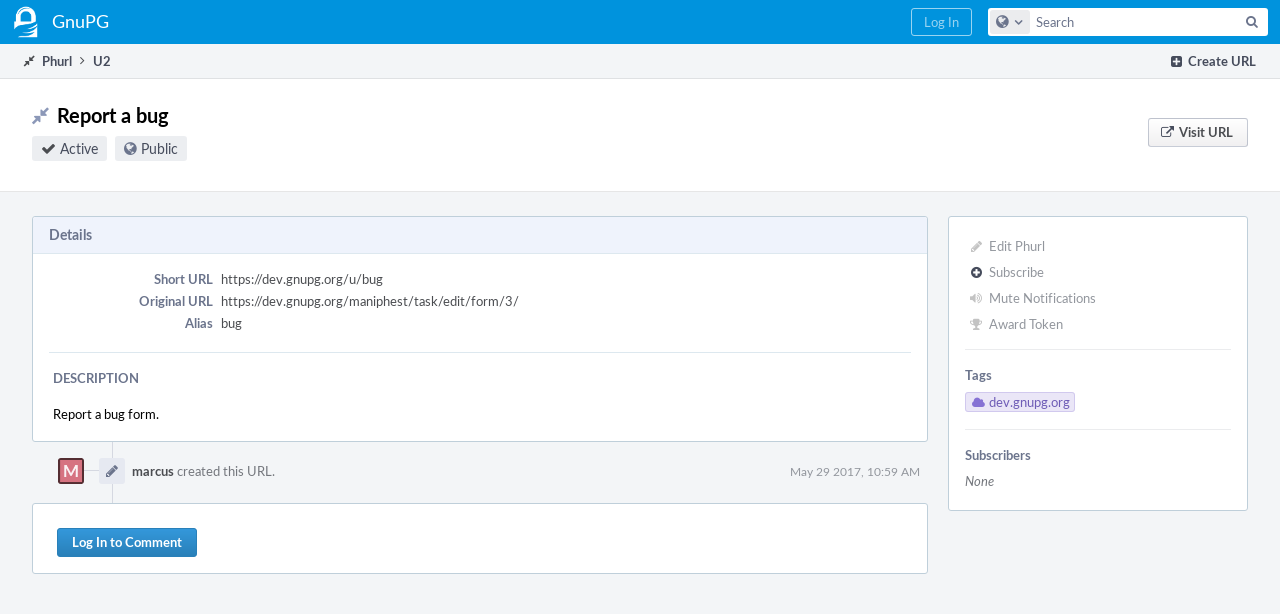

--- FILE ---
content_type: text/html; charset=UTF-8
request_url: https://dev.gnupg.org/U2
body_size: 4180
content:
<!DOCTYPE html><html><head><meta charset="UTF-8" /><title>U2 Report a bug</title><meta name="viewport" content="width=device-width, initial-scale=1, user-scalable=no" /><link rel="mask-icon" color="#3D4B67" href="https://files.gnupg.net/res/phabricator/58b71062/rsrc/favicons/mask-icon.svg" /><link rel="apple-touch-icon" sizes="76x76" href="https://files.gnupg.net/file/data/xwhqhpfhranshu6vh64g/PHID-FILE-evxnnwxvrnthpbnpamg6/favicon" /><link rel="apple-touch-icon" sizes="120x120" href="https://files.gnupg.net/file/data/5hi5aj473ui637ka5zda/PHID-FILE-k673mex3n4hxxk6kgi7e/favicon" /><link rel="apple-touch-icon" sizes="152x152" href="https://files.gnupg.net/file/data/uxhpk53r7joqurodq3wx/PHID-FILE-hdmgc56ryqk5v6kacznz/favicon" /><link rel="icon" id="favicon" href="https://files.gnupg.net/file/data/bvk6xrs6ncgt75gymr2t/PHID-FILE-b4uakc2azv3etarmvhnk/favicon" /><meta name="referrer" content="no-referrer" /><link rel="stylesheet" type="text/css" href="https://files.gnupg.net/res/defaultX/phabricator/84e2ded1/core.pkg.css" /><script type="text/javascript" src="https://files.gnupg.net/res/defaultX/phabricator/98e6504a/rsrc/externals/javelin/core/init.js"></script></head><body class="device-desktop platform-mac phui-theme-blue"><div class="main-page-frame" id="main-page-frame"><div id="phabricator-standard-page" class="phabricator-standard-page"><div class="phabricator-main-menu phabricator-main-menu-background" id="UQ0_11"><a class="phabricator-main-menu-search-button phabricator-expand-application-menu" data-sigil="jx-toggle-class" data-meta="0_17"><span class="phabricator-menu-button-icon phui-icon-view phui-font-fa fa-search" id="UQ0_12"></span></a><a class="phabricator-main-menu-brand" href="/"><span class="aural-only">Home</span><span class="phabricator-main-menu-eye" style="background-size: 40px 40px; background-position: 0 0; background-image: url(https://files.gnupg.net/file/data/ssl3efjoghclnfwiighx/PHID-FILE-kf5bzzgd7awnuwgo5ycs/logo)"></span><span class="phabricator-wordmark"> GnuPG</span></a><ul class="phui-list-view phabricator-search-menu"><li class="phui-list-item-view phui-list-item-type-link phabricator-main-menu-search"><div class="" data-sigil=""><form action="/search/" method="POST"><input type="hidden" name="__csrf__" value="B@bn3o7pnz1492300208cf1bb2" /><input type="hidden" name="__form__" value="1" /><div class="phabricator-main-menu-search-container"><input type="text" name="query" id="UQ0_13" autocomplete="off" autocorrect="off" autocapitalize="off" spellcheck="false" /><button id="UQ0_15" class="phui-icon-view phui-font-fa fa-search"><span class="aural-only">Search</span></button><button class="button dropdown has-icon phui-button-default phabricator-main-menu-search-dropdown" id="UQ0_16" data-sigil="global-search-dropdown" data-meta="0_18"><span class="aural-only">Configure Global Search</span><span class="visual-only phui-icon-view phui-font-fa fa-globe" data-sigil="global-search-dropdown-icon" data-meta="0_19" aria-hidden="true"></span><span class="caret"></span></button><input type="hidden" name="search:scope" value="all" data-sigil="global-search-dropdown-input" /><input type="hidden" id="UQ0_17" name="search:application" value="PhabricatorPhurlApplication" data-sigil="global-search-dropdown-app" /><input type="hidden" name="search:primary" value="true" /><div id="UQ0_14" class="phabricator-main-menu-search-target"></div></div></form></div></li></ul><a class=" phabricator-core-login-button" href="/auth/start/?next=%2FU2" role="button"><div class="phui-button-text">Log In</div></a></div><div id="phabricator-standard-page-body" class="phabricator-standard-page-body"><div class="phui-crumbs-view phui-crumbs-border"><div class="phui-crumbs-actions"><a href="/phurl/url/edit/nocreate/" class="phui-crumbs-action" data-sigil="workflow"><span class="visual-only phui-icon-view phui-font-fa fa-plus-square" data-meta="0_20" aria-hidden="true"></span><span class="phui-crumbs-action-name">Create URL</span></a></div><a href="/phurl/" class="phui-crumb-view phui-crumb-has-icon"><span class="visual-only phui-icon-view phui-font-fa fa-compress" data-meta="0_21" aria-hidden="true"></span><span class="phui-crumb-name"> Phurl</span> </a><span class="visual-only phui-icon-view phui-font-fa fa-angle-right phui-crumb-divider phui-crumb-view" data-meta="0_22" aria-hidden="true"></span><span class="phui-crumb-view phabricator-last-crumb"><span class="phui-crumb-name"> U2</span> </span></div><div class="phui-two-column-view phui-side-column-right "><div class="phui-two-column-container"><div class="phui-two-column-header"><div class="phui-header-shell phui-header-tall "><h1 class="phui-header-view"><div class="phui-header-row"><div class="phui-header-col2"><span class="phui-header-header"><span class="visual-only phui-icon-view phui-font-fa fa-compress phui-header-icon" data-meta="0_13" aria-hidden="true"></span>Report a bug</span><div class="phui-header-subheader"><span class="phui-tag-view phui-tag-type-shade phui-tag-bluegrey phui-tag-shade phui-tag-icon-view "><span class="phui-tag-core "><span class="visual-only phui-icon-view phui-font-fa fa-check" data-meta="0_16" aria-hidden="true"></span>Active</span></span><span class="policy-header-callout"><span class="visual-only phui-icon-view phui-font-fa fa-globe bluegrey" data-meta="0_15" aria-hidden="true"></span><a class="policy-link" href="/policy/explain/PHID-PHRL-2zbdbv45uhel4qkysvfo/view/" data-sigil="workflow">Public</a></span></div></div><div class="phui-header-col3"><div class="phui-header-action-links"><a class="button button-grey has-icon has-text phui-button-default msl phui-header-action-link" href="https://dev.gnupg.org/u/bug" role="button"><span class="visual-only phui-icon-view phui-font-fa fa-external-link" data-meta="0_10" aria-hidden="true"></span><div class="phui-button-text">Visit URL</div></a><a class="button button-grey has-icon has-text phui-button-default phui-mobile-menu msl phui-header-action-link" href="#" role="button" data-sigil="phui-dropdown-menu" data-meta="0_11"><span class="visual-only phui-icon-view phui-font-fa fa-bars" data-meta="0_12" aria-hidden="true"></span><div class="phui-button-text">Actions</div></a></div></div></div></h1></div></div><div class="phui-two-column-content"><div class="phui-two-column-row grouped"><div class="phui-side-column"><div class=""><div class="phui-box phui-box-border phui-object-box mlt mll mlr phui-two-column-properties"><ul class="phabricator-action-list-view " id="UQ0_0"><li id="UQ0_4" class="phabricator-action-view phabricator-action-view-disabled phabricator-action-view-href action-has-icon" style=""><a href="/phurl/url/edit/2/" class="phabricator-action-view-item" data-sigil="workflow"><span class="visual-only phui-icon-view phui-font-fa fa-pencil grey phabricator-action-view-icon" data-meta="0_4" aria-hidden="true"></span>Edit Phurl</a></li><li id="UQ0_6" class="phabricator-action-view phabricator-action-view-disabled phabricator-action-view-href action-has-icon" style=""><form action="/subscriptions/add/PHID-PHRL-2zbdbv45uhel4qkysvfo/" method="POST" data-sigil="workflow"><input type="hidden" name="__csrf__" value="B@bn3o7pnz1492300208cf1bb2" /><input type="hidden" name="__form__" value="1" /><button class="phabricator-action-view-item"><span class="visual-only phui-icon-view phui-font-fa fa-plus-circle grey phabricator-action-view-icon" data-meta="0_5" aria-hidden="true"></span>Subscribe</button></form></li><li id="UQ0_8" class="phabricator-action-view phabricator-action-view-disabled phabricator-action-view-href action-has-icon" style=""><a href="/subscriptions/mute/PHID-PHRL-2zbdbv45uhel4qkysvfo/" class="phabricator-action-view-item" data-sigil="workflow"><span class="visual-only phui-icon-view phui-font-fa fa-volume-up grey phabricator-action-view-icon" data-meta="0_6" aria-hidden="true"></span>Mute Notifications</a></li><li id="UQ0_10" class="phabricator-action-view phabricator-action-view-disabled phabricator-action-view-href action-has-icon" style=""><a href="/token/give/PHID-PHRL-2zbdbv45uhel4qkysvfo/" class="phabricator-action-view-item" data-sigil="workflow"><span class="visual-only phui-icon-view phui-font-fa fa-trophy grey phabricator-action-view-icon" data-meta="0_7" aria-hidden="true"></span>Award Token</a></li></ul><div class="phui-curtain-panel "><div class="phui-curtain-panel-header">Tags</div><div class="phui-curtain-panel-body"><ul class="phabricator-handle-tag-list "><li class="phabricator-handle-tag-list-item"><a href="/tag/dev.gnupg.org/" class="phui-tag-view phui-tag-type-shade phui-tag-indigo phui-tag-shade phui-tag-icon-view " data-sigil="hovercard" data-meta="0_9"><span class="phui-tag-core "><span class="visual-only phui-icon-view phui-font-fa fa-cloud" data-meta="0_8" aria-hidden="true"></span>dev.gnupg.org</span></a></li></ul></div></div><div class="phui-curtain-panel "><div class="phui-curtain-panel-header">Subscribers</div><div class="phui-curtain-panel-body"><div class="phui-curtain-object-ref-list-view "><div class="phui-curtain-object-ref-list-view-empty">None</div></div></div></div></div></div></div><div class="phui-main-column"><div class="phui-info-view phui-info-severity-error grouped phui-info-has-icon " style="display: none;"><div class="phui-info-view-icon"><span class="visual-only phui-icon-view phui-font-fa fa-exclamation-circle phui-info-icon" data-meta="0_0" aria-hidden="true"></span></div><div class="phui-info-view-body">This URL is invalid due to a bad protocol.</div></div><div class="phui-box phui-box-border phui-object-box mlt mll mlr phui-box-blue-property "><div class="phui-header-shell "><h1 class="phui-header-view"><div class="phui-header-row"><div class="phui-header-col2"><span class="phui-header-header">Details</span></div><div class="phui-header-col3"></div></div></h1></div><div class="phui-property-list-section"><div class="phui-property-list-container grouped"><div class="phui-property-list-properties-wrap "><dl class="phui-property-list-properties"><dt class="phui-property-list-key">Short URL </dt><dd class="phui-property-list-value">https://dev.gnupg.org/u/bug </dd><dt class="phui-property-list-key">Original URL </dt><dd class="phui-property-list-value">https://dev.gnupg.org/maniphest/task/edit/form/3/ </dd><dt class="phui-property-list-key">Alias </dt><dd class="phui-property-list-value">bug </dd></dl></div></div><div class="phui-property-list-section-header">Description</div><div class="phui-property-list-text-content"><div class="phabricator-remarkup"><p>Report a bug form.</p></div></div></div></div><div class="phui-timeline-view" id="UQ0_2"><h3 class="aural-only">Event Timeline</h3><div class="phui-timeline-event-view phui-timeline-spacer"></div><div class="phui-timeline-shell" data-sigil="transaction anchor-container" data-meta="0_3"><div class="phui-timeline-event-view phui-timeline-minor-event"><div class="phui-timeline-content"><a style="background-image: url(https://files.gnupg.net/file/data/ruhi4yp7b24jwyb37mmh/PHID-FILE-hfyhdxgpernmtbwadwjj/alphanumeric_lato-white_M.png-_d67381-0%2C0%2C0%2C0.3.png)" class="visual-only phui-timeline-image" href="/p/marcus/" aria-hidden="true"></a><div class="phui-timeline-wedge" style=""></div><div class="phui-timeline-group"><a name="10" id="10" class="phabricator-anchor-view"></a><div class="phui-timeline-title phui-timeline-title-with-icon"><span class="phui-timeline-icon-fill"><span class="visual-only phui-icon-view phui-font-fa fa-pencil phui-timeline-icon" data-meta="0_2" aria-hidden="true"></span></span><a href="/p/marcus/" class="phui-handle phui-link-person">marcus</a> created this URL.<span class="phui-timeline-extra"><a href="#10" data-sigil="has-tooltip" data-meta="0_1"><span class="screen-only">May 29 2017, 10:59 AM</span><span class="print-only" aria-hidden="true">2017-05-29 10:59:40 (UTC+2)</span></a></span></div></div></div></div></div><div class="phui-timeline-event-view phui-timeline-spacer"></div></div><div class="phui-box phui-box-border phui-object-box mlt mll mlr phui-object-box-flush "><a class="login-to-comment button" href="/login/?next=">Log In to Comment</a></div></div></div></div><div class="phui-two-column-content phui-two-column-footer"></div></div></div></div></div></div><script type="text/javascript" src="https://files.gnupg.net/res/defaultX/phabricator/adc34883/core.pkg.js"></script><data data-javelin-init-kind="merge" data-javelin-init-data="{&quot;block&quot;:0,&quot;data&quot;:[[],{&quot;tip&quot;:&quot;Via Web&quot;},[],{&quot;phid&quot;:&quot;PHID-XACT-PHRL-5ub2byeslnrgsyk&quot;,&quot;anchor&quot;:&quot;10&quot;},[],[],[],[],[],{&quot;hoverPHID&quot;:&quot;PHID-PROJ-7rbverpprly6hqlm6jrz&quot;},[],{&quot;menuID&quot;:&quot;UQ0_0&quot;},[],[],[],[],[],{&quot;map&quot;:{&quot;UQ0_11&quot;:&quot;phabricator-search-menu-expanded&quot;,&quot;UQ0_12&quot;:&quot;menu-icon-selected&quot;}},{&quot;items&quot;:[{&quot;name&quot;:&quot;Search&quot;},{&quot;icon&quot;:&quot;fa-globe&quot;,&quot;name&quot;:&quot;All Documents&quot;,&quot;value&quot;:&quot;all&quot;},{&quot;icon&quot;:&quot;fa-dot-circle-o&quot;,&quot;name&quot;:&quot;Current Application&quot;,&quot;value&quot;:&quot;application&quot;},{&quot;name&quot;:&quot;Saved Queries&quot;},{&quot;icon&quot;:&quot;fa-certificate&quot;,&quot;name&quot;:&quot;gnupg 2.2&quot;,&quot;value&quot;:&quot;LD0uVUERoLHe&quot;},{&quot;icon&quot;:&quot;fa-certificate&quot;,&quot;name&quot;:&quot;Open Documents&quot;,&quot;value&quot;:&quot;open&quot;},{&quot;icon&quot;:&quot;fa-certificate&quot;,&quot;name&quot;:&quot;Open Tasks&quot;,&quot;value&quot;:&quot;open-tasks&quot;},{&quot;name&quot;:&quot;More Options&quot;},{&quot;icon&quot;:&quot;fa-search-plus&quot;,&quot;name&quot;:&quot;Advanced Search&quot;,&quot;href&quot;:&quot;\/search\/query\/advanced\/&quot;},{&quot;icon&quot;:&quot;fa-book&quot;,&quot;name&quot;:&quot;User Guide: Search&quot;,&quot;href&quot;:&quot;https:\/\/secure.phabricator.com\/diviner\/find\/?name=Search%20User%20Guide&amp;type=article&amp;jump=1&quot;}],&quot;icon&quot;:&quot;fa-globe&quot;,&quot;value&quot;:&quot;all&quot;},[],[],[],[]]}"></data><data data-javelin-init-kind="behaviors" data-javelin-init-data="{&quot;refresh-csrf&quot;:[{&quot;tokenName&quot;:&quot;__csrf__&quot;,&quot;header&quot;:&quot;X-Phabricator-Csrf&quot;,&quot;viaHeader&quot;:&quot;X-Phabricator-Via&quot;,&quot;current&quot;:&quot;B@bn3o7pnz1492300208cf1bb2&quot;}],&quot;history-install&quot;:[]}"></data><data data-javelin-init-kind="behaviors" data-javelin-init-data="{&quot;phabricator-transaction-list&quot;:[],&quot;phabricator-show-older-transactions&quot;:[{&quot;timelineID&quot;:&quot;UQ0_2&quot;,&quot;viewData&quot;:[]}],&quot;phabricator-watch-anchor&quot;:[],&quot;phabricator-tooltips&quot;:[],&quot;phui-hovercards&quot;:[],&quot;phui-dropdown-menu&quot;:[],&quot;workflow&quot;:[],&quot;lightbox-attachments&quot;:[],&quot;aphront-form-disable-on-submit&quot;:[],&quot;toggle-class&quot;:[],&quot;phabricator-gesture&quot;:[],&quot;device&quot;:[],&quot;high-security-warning&quot;:[{&quot;show&quot;:false,&quot;uri&quot;:&quot;\/auth\/session\/downgrade\/&quot;,&quot;message&quot;:&quot;Your session is in high security mode. When you finish using it, click here to leave.&quot;}],&quot;phabricator-keyboard-shortcuts&quot;:[{&quot;helpURI&quot;:&quot;\/help\/keyboardshortcut\/&quot;,&quot;searchID&quot;:&quot;UQ0_13&quot;,&quot;pht&quot;:{&quot;\/&quot;:&quot;Give keyboard focus to the search box.&quot;,&quot;?&quot;:&quot;Show keyboard shortcut help for the current page.&quot;}}],&quot;phabricator-search-typeahead&quot;:[{&quot;id&quot;:&quot;UQ0_14&quot;,&quot;input&quot;:&quot;UQ0_13&quot;,&quot;button&quot;:&quot;UQ0_15&quot;,&quot;selectorID&quot;:&quot;UQ0_16&quot;,&quot;applicationID&quot;:&quot;UQ0_17&quot;,&quot;defaultApplicationIcon&quot;:&quot;fa-dot-circle-o&quot;,&quot;appScope&quot;:&quot;application&quot;,&quot;src&quot;:&quot;\/typeahead\/class\/PhabricatorSearchDatasource\/&quot;,&quot;limit&quot;:10,&quot;placeholder&quot;:&quot;Search&quot;,&quot;scopeUpdateURI&quot;:&quot;\/settings\/adjust\/?key=search-scope&quot;}],&quot;quicksand-blacklist&quot;:[{&quot;patterns&quot;:[&quot;\/phame\/live\/.*&quot;,&quot;\/conpherence\/.*&quot;,&quot;\/Z\\d+&quot;,&quot;\/file\/(data|download)\/.*&quot;,&quot;\/phortune\/.*&quot;,&quot;\/auth\/.*&quot;]}]}"></data></body></html>